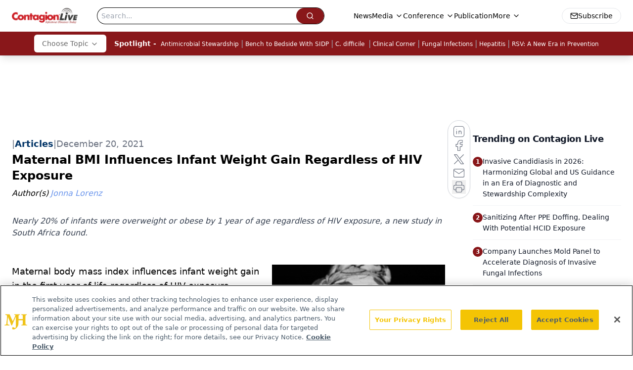

--- FILE ---
content_type: text/html; charset=utf-8
request_url: https://www.google.com/recaptcha/api2/aframe
body_size: 183
content:
<!DOCTYPE HTML><html><head><meta http-equiv="content-type" content="text/html; charset=UTF-8"></head><body><script nonce="4wvBYedvA4DRldgU4co-VQ">/** Anti-fraud and anti-abuse applications only. See google.com/recaptcha */ try{var clients={'sodar':'https://pagead2.googlesyndication.com/pagead/sodar?'};window.addEventListener("message",function(a){try{if(a.source===window.parent){var b=JSON.parse(a.data);var c=clients[b['id']];if(c){var d=document.createElement('img');d.src=c+b['params']+'&rc='+(localStorage.getItem("rc::a")?sessionStorage.getItem("rc::b"):"");window.document.body.appendChild(d);sessionStorage.setItem("rc::e",parseInt(sessionStorage.getItem("rc::e")||0)+1);localStorage.setItem("rc::h",'1769177372388');}}}catch(b){}});window.parent.postMessage("_grecaptcha_ready", "*");}catch(b){}</script></body></html>

--- FILE ---
content_type: application/javascript
request_url: https://api.lightboxcdn.com/z9gd/43380/www.contagionlive.com/jsonp/z?cb=1769177363136&dre=l&callback=jQuery112407233074700807778_1769177363072&_=1769177363073
body_size: 1189
content:
jQuery112407233074700807778_1769177363072({"dre":"l","success":true,"response":"[base64].[base64].RIJdIJWKg68WaVeSYdT6.a95SyffDYnCKOnfcQjQA5XDmr1GsQO6Qh2NS6RiMQS825iExAt6g0l2ClkyoCgZAAEuFKOmR5ohpR1oTRvZAY-IE4gAHpS8QLDqAJoDuJtyMGI35EyYVjUOCsbk5kyseGGbuG2AAVRikeIYGHRgoKKWbdv94GEWfogM-RjmhqWq6hmC6tAAEiAAC-LKoBAMRgDA.rxg6bqIUAA__"});

--- FILE ---
content_type: text/plain; charset=utf-8
request_url: https://fp.contagionlive.com/q3vcDn/SJZm?q=vnFC4dZv8NpwPrIAgVP2
body_size: -57
content:
W2QNT9+MqQT3ZBLso8+lOgrRl6UEZTeLXrrdgtDO8K0muQhgtNUzZAISnehlLm7o0UZZEWTvpXRXF16VelemimdV12X9rMU=